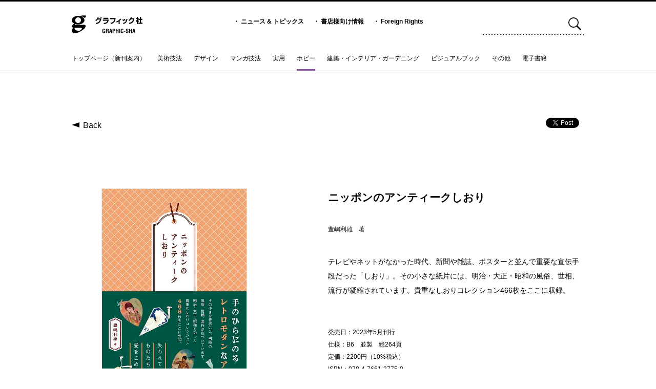

--- FILE ---
content_type: text/html; charset=UTF-8
request_url: https://graphicsha.co.jp/detail.html?p=50720
body_size: 30742
content:
<!doctype html>
<html>

<head>
	<title>グラフィック社</title>
	<meta charset="UTF-8">
	<meta property="og:title" content="グラフィック社" />
	<meta property="og:description"
		content="ビジュアルでわかりやすい本を数多く出している出版社。デザイン、美術、マンガ技法、ガーデニング・インテリア、ドール、料理、手芸、ホビー、サブカルまで、多くの分野でオリジナリティ溢れる書籍を出版しています。">
	<meta property="og:locale" content="ja_JP" />
	<meta property="og:site_name" content="グラフィック社" />

	<meta name="description"
		content="ビジュアルでわかりやすい本を数多く出している出版社。デザイン、美術、マンガ技法、ガーデニング・インテリア、ドール、料理、手芸、ホビー、サブカルまで、多くの分野でオリジナリティ溢れる書籍を出版しています。">
	<meta name="keywords" content="グラフィック社,ひきだし,技法書,デザイン書,手芸本,ガーデニング本,芸術書,レシピ集,透明水彩,塗り絵" />
	<meta name="viewport" content="width=device-width, initial-scale=1">

	<!-- favicon -->
	<link rel="shortcut icon" href="img/favicon.ico" />


	<link rel="stylesheet" type="text/css" media="all" href="css/default.css" />
	<link rel="stylesheet" type="text/css" media="all" href="css/style.css" />
	<link rel="stylesheet" type="text/css" media="all" href="css/detail.css" />
	<script type="text/javascript" src="js/html5shiv.js"></script>
	<script type="text/javascript" src="js/jquery-1.7.1.min.js"></script>
	<script type="text/javascript" src="js/jquery.easing.1.3.js"></script>

	<script type="text/javascript" src="js/main.js"></script>

	<script type="text/javascript" src="js/detailSlide.js"></script>
</head>

<body>
	<!--  img src="top.jpg" style="position:absolute; left:50%; margin-left:-600px; opacity:0.5; pointer-events:none" -->
	<!-- header -->
	<!-- header -->
<div id="header">
	<div class="inner">
		<div id="logoText"><a href="index.html">
				<svg xmlns="http://www.w3.org/2000/svg" viewBox="0 0 180 46">
					<path
						d="M77.999 39.015c.088-2.779.308-4.845 3.566-4.845 1.746.013 2.955.466 3.42 2.356a6.708 6.708 0 01.1 1.325h-2.036c-.028-1.105-.1-1.98-1.485-2.038-1.6 0-1.468 1.906-1.468 2.75v3.027c0 .9.072 2.372 1.468 2.372 1.165 0 1.542-1.237 1.5-2.882h-1.412v-1.6h3.39v5.864h-1.525v-1.252h-.028a2.07 2.07 0 01-1.921 1.515c-3.346 0-3.566-2.124-3.566-5.036v-1.557zM89.092 40.644v4.7h-2.038V34.431h3.856c1.761 0 3.1.611 3.1 2.619 0 1.194-.306 2.446-1.673 2.634v.03c1.207.16 1.572.931 1.572 1.978 0 .451-.058 3.128.435 3.45v.2h-2.239a11.044 11.044 0 01-.22-2.765c-.013-.668 0-1.585-.7-1.79a6.267 6.267 0 00-1.733-.145zm0-1.6h1.6c.669-.045 1.192-.481 1.192-1.573 0-1.22-.509-1.425-1.28-1.44h-1.512v3.013zM95.119 45.344l2.6-10.913h2.75l2.474 10.913h-2.181l-.539-2.765h-2.387l-.538 2.765zm3.042-4.365h1.746l-.554-3.1c-.1-.511-.145-1.006-.2-1.515a13.317 13.317 0 00-.072-.726h-.03c-.03.231-.058.479-.075.726-.057.509-.1 1-.2 1.515l-.609 3.1zM104.069 45.344V34.431h4.159c1.95 0 2.546 1.572 2.546 3.1a3.248 3.248 0 01-1.017 2.589 3.571 3.571 0 01-2.286.656h-1.368v4.568zm2.038-6.17h1.092c.887 0 1.485-.378 1.485-1.7 0-1.25-.5-1.44-1.645-1.44h-.932v3.143zM112.161 45.345V34.431h2.038v4.322h2.851v-4.322h2.038v10.914h-2.038v-4.991h-2.851v4.991zM121.073 45.345V34.431h2.038v10.914zM131.565 41.461c-.015.2-.028.423-.045.626-.1 1.995-.771 3.523-3.04 3.523-3.348 0-3.566-2.124-3.566-5.036v-1.557c.088-2.779.306-4.845 3.566-4.845a2.729 2.729 0 012.982 2.822 5.332 5.332 0 01.045.829h-2.008c-.088-.7-.013-2.008-1.019-2.008-1.6 0-1.47 1.906-1.47 2.75v3.027c0 .9.072 2.372 1.47 2.372 1.12 0 .989-1.8 1.032-2.5zM132.907 41.635v-1.674h3.462v1.674zM142.206 37.749c.013-.976-.073-1.936-1.2-1.936-.683 0-1.12.278-1.12 1.019 0 .829.526 1.15 1.165 1.558a18.612 18.612 0 012.472 1.788 2.847 2.847 0 01.917 2.286c0 2.066-1.367 3.143-3.36 3.143-2.446 0-3.318-1.369-3.318-3.318v-.8h2.038v.641c-.045 1.062.275 1.833 1.28 1.833a1.127 1.127 0 001.264-1.28 1.649 1.649 0 00-.814-1.44c-1.061-.831-2.386-1.427-3.217-2.519a3.041 3.041 0 01-.523-1.673c0-1.863 1.049-2.88 3.2-2.88 3.247 0 3.158 2.5 3.172 3.579zM146.136 45.345V34.431h2.038v4.322h2.854v-4.322h2.038v10.914h-2.038v-4.991h-2.851v4.991zM154.171 45.344l2.606-10.913h2.75l2.472 10.913h-2.181l-.539-2.765h-2.386l-.539 2.765zm3.042-4.365h1.746l-.553-3.1c-.1-.511-.146-1.006-.2-1.515a10.255 10.255 0 00-.072-.726h-.03c-.028.231-.058.479-.072.726-.058.509-.1 1-.2 1.515l-.611 3.1z" />
					<g>
						<path
							d="M60 12.473a11.754 11.754 0 005.6-7.079l3.022.378a16.513 16.513 0 01-.917 2.189h4.207c.017.133.1.7.122.812l3.165-.528a19.355 19.355 0 01-1.981 6.756c-2.667 5.118-6.29 6.456-10.729 7.269l-1.147-2.834c4.47-.621 8.731-2.054 10.427-8.681h-5.74a14.383 14.383 0 01-4.224 3.962zm14.881-4.74a17.265 17.265 0 00-.743-2.7l1.558-.245a16.745 16.745 0 01.776 2.662zm-2.456.38a22.914 22.914 0 00-.706-2.869l1.553-.246a19.479 19.479 0 01.814 2.814zM92.803 9.084999999999999H80.658V6.31H92.8zm1.167 1.83c-.583 6.3-2.88 10.669-11.894 11.385l-.849-2.812c6.133-.283 8.556-2.114 9.368-5.779H79.358v-2.794zM111.574 6.888c-.211 5.136-1.342 8.023-2.845 10.081a14.143 14.143 0 01-8.96 5.286l-1.239-2.852c7.867-1.47 9.122-5.682 9.741-9.551H97.293V6.889zM121.809 22.251h-2.614v-6.248a22.838 22.838 0 01-4.861 2.322l-1.13-2.417a21.534 21.534 0 0010.55-7.57l2.158 1.795a31.524 31.524 0 01-4.1 4.022zM130.384 14.981a21.283 21.283 0 00-1.4-4.757l2.248-.643a21.019 21.019 0 011.557 4.793zm3.871-.794a20.922 20.922 0 00-1.239-4.718l2.228-.509a17.583 17.583 0 011.327 4.663zm-3.994 5.531c6.645-1.7 7.793-4.831 8.891-10.684l2.755.681c-1.167 4.417-2.1 7.5-5.055 9.8a14.477 14.477 0 01-5.354 2.566zM159.62 7.501c-1.45 10.61-6.858 13.477-12.831 14.4l-1.152-2.775c4.314-.623 8.7-1.908 10.431-8.836h-5.461a14.619 14.619 0 01-4.209 4.1l-1.836-2.208a12.912 12.912 0 005.742-7.232l3.007.416a20.9 20.9 0 01-.936 2.134zM168.3 22.18h-2.685v-6.3a18.555 18.555 0 01-1.876 1.51l-.673-3.341a12.563 12.563 0 004.192-4.53h-3.869V6.875h2.229V4.269h2.685v2.606h1.8v2.662a13.85 13.85 0 01-1.4 2.72 9 9 0 002.4 2.036l-1.329 2.682a10.638 10.638 0 01-1.482-1.815zm5.249-17.9h2.754v4.682h3.433v2.907h-3.433v6.909h3.7v2.872h-10.5v-2.872h4.049v-6.909h-3.183V8.962h3.183z" />
					</g>
					<g>
						<path
							d="M16.173 1.351C7.241 1.351 0 6.292 0 12.384s7.241 11.033 16.173 11.033 16.17-4.941 16.17-11.033-7.238-11.033-16.17-11.033zm0 18.44a7.407 7.407 0 117.4-7.407 7.407 7.407 0 01-7.4 7.407z" />
						<path
							d="M6.769 20.943C5.119 21.762.831 24.7.461 27.569c-.213 1.653 1.07 4.338 5.985 4.338h16.779c1.391 0 3.545 1.23 2.192 3.4a10.9 10.9 0 01-8.605 4.492c-5.556 0-10.593-4.492-9.631-8.174l-2.656-1.02c-1.924 2.14-3.976 5.4-4.276 7.806-.373 2.988 2.14 7.693 7.964 7.582 8.655-.157 27.562-11.608 27.142-18a3.841 3.841 0 00-3.845-3.8H9.331c-1.6 0-1.5-1.5-.213-2.084l-2.35-1.172zM21.408 2.29c.854-.1 3.1-2.026 5.772-2.026h7.693c1.816 0 1.711 5.985-2.35 5.877-2.058-.058-3.743-2.889-5.023-2.889a3.951 3.951 0 00-2.352.536l-3.74-1.5z" />
					</g>
				</svg>
			</a></div>
		<ul>
			<li>・ <a href="news_list.html">ニュース &amp; トピックス</a></li>
			<li>・ <a href="information.html">書店様向け情報</a></li>
			<li>・ <a href="foreignrights.html">Foreign Rights</a></li>
		</ul>

		<div id="search">
						<form name="search_form" method="get" action="search_list.html">
				<input type="text" name="search_word" >
				<a href="javascript:void(0)" onclick="document.search_form.submit();return false;"><img
						src="img/header_search_btn.svg"></a>
			</form>
		</div>
	</div>

	
	<!-- global menu -->
	
	<div id="gmenu" class="clearfix">
		<ul class="clearfix">
			<li class="g1"><a
					href="index.html">トップページ（新刊案内）</a></li>
						<li class="g2"><a
					href="list.html?cat=3">美術技法</a></li>
						<li class="g3"><a
					href="list.html?cat=4">デザイン</a></li>
						<li class="g4"><a
					href="list.html?cat=5">マンガ技法</a></li>
						<li class="g5"><a
					href="list.html?cat=6">実用</a></li>
						<li class="g7 selected"><a
					href="list.html?cat=8">ホビー</a></li>
						<li class="g8"><a
					href="list.html?cat=9">建築・インテリア・ガーデニング</a></li>
						<li class="g9"><a
					href="list.html?cat=10">ビジュアルブック</a></li>
						<li class="g10"><a
					href="list.html?cat=11">その他</a></li>
						<li class="g67"><a
					href="list.html?cat=68">電子書籍</a></li>
					</ul>
		<div id="totop"><img src="img/up_btn.gif"></div>
	</div>

</div>
	<div id="fb-root"></div>
	<script>(function (d, s, id) {
			var js, fjs = d.getElementsByTagName(s)[0];
			if (d.getElementById(id)) return;
			js = d.createElement(s); js.id = id;
			js.src = "//connect.facebook.net/ja_JP/sdk.js#xfbml=1&version=v2.0";
			fjs.parentNode.insertBefore(js, fjs);
		}(document, 'script', 'facebook-jssdk'));</script>

	<div id="navi" class="clearfix">
		<a id="backBtn" href="javascript:history.back();">Back</a>
		<ul id="sns">
			<li><a href="https://twitter.com/share" class="twitter-share-button"
					data-url="https://www.graphicsha.co.jp/detail.html?p=50720">Tweet</a>
				<script>!function (d, s, id) { var js, fjs = d.getElementsByTagName(s)[0], p = /^http:/.test(d.location) ? 'http' : 'https'; if (!d.getElementById(id)) { js = d.createElement(s); js.id = id; js.src = p + '://platform.twitter.com/widgets.js'; fjs.parentNode.insertBefore(js, fjs); } }(document, 'script', 'twitter-wjs');</script>
			</li>
			<li>
				<div class="fb-like"
					data-href="https://www.graphicsha.co.jp/detail.html?p=50720"
					data-layout="button_count" data-action="like" data-show-faces="false" data-share="false"></div>
			</li>
		</ul>
	</div>

		<div id="detailContainer" class="clearfix">
		<div id="closeContainer"></div>
		<div id="slideShow">
			<div id="arrowLeft"><img src="img/detail_slide_left.svg"></div>
			<div id="arrowRight"><img src="img/detail_slide_right.svg"></div>
			<div id="close">×&nbsp;閉じる</div>
			<div id="slideMain">
				<ul class="clearfix">
										<li><img src="https://www.graphicsha.co.jp/wp/wp-content/uploads/2023/04/9784766137750.IN01_1442.jpg"></li>
															<li><img src="https://www.graphicsha.co.jp/wp/wp-content/uploads/2023/04/9784766137750.IN02_1442.jpg"></li>
															<li><img src="https://www.graphicsha.co.jp/wp/wp-content/uploads/2023/04/9784766137750.IN03_1442.jpg"></li>
															<li><img src="https://www.graphicsha.co.jp/wp/wp-content/uploads/2023/04/9784766137750.IN04_1442.jpg"></li>
															<li><img src="https://www.graphicsha.co.jp/wp/wp-content/uploads/2023/04/9784766137750.IN05_1442.jpg"></li>
									</ul>
			</div>

			<div id="slideThumbs">
				<ul class="clearfix">
				</ul>
			</div>
		</div>

		<div id="images">
			<div id="frontCover"><img src="https://www.graphicsha.co.jp/wp/wp-content/uploads/2023/04/9784766137750_798.jpg"></div>
			<div id="contents">
				<img src="https://www.graphicsha.co.jp/wp/wp-content/uploads/2023/04/9784766137750.IN01_798.jpg">
			</div>
			<div id="moreBtn"><img src="img/detail_more_btn.gif" alt="もっと見る"></div>

						<div class="display-pc clearfix">
				<h3>関連書籍</h3>
				<div id="relationList">
										<a href="detail.html?p=59807" class="rc clearfix">
						<div class="thumbs"><img src="https://www.graphicsha.co.jp/wp/wp-content/uploads/2025/04/9784766140460_798-211x300.jpg">
						</div>
						<div>
							<h4>新装版 昭和インテリアスタイル</h4>
							<p>グラフィック社編集部　編</p>
						</div>
					</a>
										<a href="detail.html?p=58647" class="rc clearfix">
						<div class="thumbs"><img src="https://www.graphicsha.co.jp/wp/wp-content/uploads/2025/01/9784766140064_798-289x300.jpg">
						</div>
						<div>
							<h4>新装版 足の下のステキな床</h4>
							<p>今井晶子、奥川純一、西村依莉　著</p>
						</div>
					</a>
										<a href="detail.html?p=58150" class="rc clearfix">
						<div class="thumbs"><img src="https://www.graphicsha.co.jp/wp/wp-content/uploads/2024/12/9784766139235_798-257x300.jpg">
						</div>
						<div>
							<h4>ホームコンピューター</h4>
							<p>アレックス・ウィルトシャー　著／伊賀由宇介　訳</p>
						</div>
					</a>
										<a href="detail.html?p=51544" class="rc clearfix">
						<div class="thumbs"><img src="https://www.graphicsha.co.jp/wp/wp-content/uploads/2023/07/9784766137842_798-212x300.jpg">
						</div>
						<div>
							<h4>ゴジラ大解剖図鑑</h4>
							<p>西川伸司　著</p>
						</div>
					</a>
										<a href="detail.html?p=51558" class="rc clearfix">
						<div class="thumbs"><img src="https://www.graphicsha.co.jp/wp/wp-content/uploads/2023/07/9784766137996_798-211x300.jpg">
						</div>
						<div>
							<h4>レトロ包装シール・コレクション</h4>
							<p>上ヶ島オサム　著</p>
						</div>
					</a>
										<a href="detail.html?p=48494" class="rc clearfix">
						<div class="thumbs"><img src="https://www.graphicsha.co.jp/wp/wp-content/uploads/2022/07/9784766136289_798-207x300.jpg">
						</div>
						<div>
							<h4>ピエール・カルダン デザインアーカイブ</h4>
							<p>グラフィック社編集部　編</p>
						</div>
					</a>
										<a href="detail.html?p=48528" class="rc clearfix">
						<div class="thumbs"><img src="https://www.graphicsha.co.jp/wp/wp-content/uploads/2022/07/9784766136920_798-242x300.jpg">
						</div>
						<div>
							<h4>レトロ家電デザイン</h4>
							<p>ジェロ・ジーレンス　著</p>
						</div>
					</a>
										<a href="detail.html?p=47564" class="rc clearfix">
						<div class="thumbs"><img src="https://www.graphicsha.co.jp/wp/wp-content/uploads/2022/04/9784766135718_798-205x300.jpg">
						</div>
						<div>
							<h4>失われゆく娯楽の図鑑</h4>
							<p>藤木TDC　監修</p>
						</div>
					</a>
										<a href="detail.html?p=47162" class="rc clearfix">
						<div class="thumbs"><img src="https://www.graphicsha.co.jp/wp/wp-content/uploads/2022/03/9784766135824_R798-209x300.jpg">
						</div>
						<div>
							<h4>昭和インテリアスタイル・ワンダー</h4>
							<p>グラフィック社編集部　編</p>
						</div>
					</a>
										<a href="detail.html?p=43221" class="rc clearfix">
						<div class="thumbs"><img src="https://www.graphicsha.co.jp/wp/wp-content/uploads/2020/12/9784766134865_398-197x300.jpg">
						</div>
						<div>
							<h4>失われゆく仕事の図鑑</h4>
							<p>永井良和、高野光平　他著</p>
						</div>
					</a>
										<a href="detail.html?p=42549" class="rc clearfix">
						<div class="thumbs"><img src="https://www.graphicsha.co.jp/wp/wp-content/uploads/2020/08/9784766134292_398-211x300.jpg">
						</div>
						<div>
							<h4>昭和レトロガチャ最強コレクション</h4>
							<p>ワッキー貝山　著</p>
						</div>
					</a>
										<a href="detail.html?p=40214" class="rc clearfix">
						<div class="thumbs"><img src="https://www.graphicsha.co.jp/wp/wp-content/uploads/2020/01/9784766133646_398-212x300.jpg">
						</div>
						<div>
							<h4>昭和インテリアスタイル</h4>
							<p>グラフィック社編集部　編</p>
						</div>
					</a>
										<a href="detail.html?p=39400" class="rc clearfix">
						<div class="thumbs"><img src="https://www.graphicsha.co.jp/wp/wp-content/uploads/2019/06/9784766133288_398-208x300.jpg">
						</div>
						<div>
							<h4>懐かしの昭和ドライブイン</h4>
							<p>越野 弘之　著</p>
						</div>
					</a>
										<a href="detail.html?p=38952" class="rc clearfix">
						<div class="thumbs"><img src="https://www.graphicsha.co.jp/wp/wp-content/uploads/2019/04/9784766132595_398-245x300.jpg">
						</div>
						<div>
							<h4>マッチ・ラベル1950s-70sグラフィックス</h4>
							<p>たるみ燐寸博物館 小野隆弘　著</p>
						</div>
					</a>
										<a href="detail.html?p=37131" class="rc clearfix">
						<div class="thumbs"><img src="https://www.graphicsha.co.jp/wp/wp-content/uploads/2018/02/9784766131574_398-207x300.jpg">
						</div>
						<div>
							<h4>日本のレトロコスメ</h4>
							<p>日本のレトロコスメ研究会　編</p>
						</div>
					</a>
										<a href="detail.html?p=37059" class="rc clearfix">
						<div class="thumbs"><img src="https://www.graphicsha.co.jp/wp/wp-content/uploads/2018/02/9784766131024_398-300x208.jpg">
						</div>
						<div>
							<h4>キャバレー、ダンスホール 20世紀の夜</h4>
							<p>今井晶子、奥川純一、西村依莉　著</p>
						</div>
					</a>
										<a href="detail.html?p=35827" class="rc clearfix">
						<div class="thumbs"><img src="https://www.graphicsha.co.jp/wp/wp-content/uploads/2017/07/9784766130294_398-300x300.jpg">
						</div>
						<div>
							<h4>足の下のステキな床</h4>
							<p>今井晶子、奥川純一、西村依莉　著</p>
						</div>
					</a>
										<a href="detail.html?p=35197" class="rc clearfix">
						<div class="thumbs"><img src="https://www.graphicsha.co.jp/wp/wp-content/uploads/2017/02/9784766130034_398-210x300.jpg">
						</div>
						<div>
							<h4>日本のレトロびん</h4>
							<p>平成ボトル倶楽部　監修</p>
						</div>
					</a>
										<a href="detail.html?p=33452" class="rc clearfix">
						<div class="thumbs"><img src="https://www.graphicsha.co.jp/wp/wp-content/uploads/2016/06/9784766129335_398-212x300.jpg">
						</div>
						<div>
							<h4>ロープウェイ探訪</h4>
							<p>松本晋一　著</p>
						</div>
					</a>
										<a href="detail.html?p=32645" class="rc clearfix">
						<div class="thumbs"><img src="https://www.graphicsha.co.jp/wp/wp-content/uploads/2016/01/web1-208x300.jpg">
						</div>
						<div>
							<h4>昭和のレトロパッケージ</h4>
							<p>初見 健一　著</p>
						</div>
					</a>
										<a href="detail.html?p=31888" class="rc clearfix">
						<div class="thumbs"><img src="https://www.graphicsha.co.jp/wp/wp-content/uploads/2015/07/9784766128093_l-215x300.jpg">
						</div>
						<div>
							<h4>厳選！デザインマンホール大図鑑</h4>
							<p>カラーマンホール研究会　編</p>
						</div>
					</a>
									</div>
			</div>
		</div>
		<div id="detail">
			<p id="series"></p>
			<h1>ニッポンのアンティークしおり</h1>
			<p id="subtitle"></p>
			<h2>豊嶋利雄　著</h2>
			<p id="caption">テレビやネットがなかった時代、新聞や雑誌、ポスターと並んで重要な宣伝手段だった「しおり」。その小さな紙片には、明治・大正・昭和の風俗、世相、流行が凝縮されています。貴重なしおりコレクション466枚をここに収録。</p>

			<p id="information">
				発売日：2023年5月刊行<br>
				仕様：B6　並製　総264頁<br>
				定価：2200円（10%税込）<br>
				ISBN：978-4-7661-3775-0<br>
				分類コード：C2072			</p>

			<h3>ご購入はこちら</h3>
			<div id="shopList" class="display-pc clearfix">
								<p><a href="https://amzn.to/3L7rd1D"><img src="img/shop1.gif"></a></p>
				
								<p><a href="https://books.rakuten.co.jp/rb/17489967/?l-id=search-c-item-text-01"><img src="img/shop6.gif"></a></p>
				
								<p><a href="https://7net.omni7.jp/detail/1107398384"><img src="img/shop3.gif"></a></p>
				
								<p><a href="https://www.kinokuniya.co.jp/f/dsg-01-9784766137750"><img src="img/shop4.gif"></a></p>
				
								<p><a href="https://honto.jp/netstore/pd-book_32453354.html"><img src="img/shop5.gif"></a></p>
				
								<p><a href="https://shop.tsutaya.co.jp/book/product/9784766137750/"><img src="img/shop7.gif"></a></p>
				
								<p><a href="https://www.yodobashi.com/product/100000009003708727/"><img src="img/shop8.gif"></a></p>
				
								<p><a href="https://www.honyaclub.com/shop/g/g20787433/"><img src="img/shop9.gif"></a></p>
				
								<p><a href="https://www.e-hon.ne.jp/bec/SA/Detail?refShinCode=0100000000000034470108&Action_id=121&Sza_id=B0"><img src="img/shop10.gif"></a></p>
				
								<p><a href="https://www.hmv.co.jp/product/detail/13900070 "><img src="img/shop11.gif"></a></p>
							</div>

			<div id="shopList" class="display-sp clearfix">
								<p><a href="https://amzn.to/3L7rd1D"><img src="img/shop1_sp.png"></a></p>
				
								<p><a href="https://books.rakuten.co.jp/rb/17489967/?l-id=search-c-item-text-01"><img src="img/shop6_sp.png"></a></p>
				
								<p><a href="https://7net.omni7.jp/detail/1107398384"><img src="img/shop3_sp.png"></a></p>
				
								<p><a href="https://www.kinokuniya.co.jp/f/dsg-01-9784766137750"><img src="img/shop4_sp.png"></a></p>
				
								<p><a href="https://honto.jp/netstore/pd-book_32453354.html"><img src="img/shop5_sp.png"></a></p>
				
								<p><a href="https://shop.tsutaya.co.jp/book/product/9784766137750/"><img src="img/shop7_sp.png"></a></p>
				
								<p><a href="https://www.yodobashi.com/product/100000009003708727/"><img src="img/shop8_sp.png"></a></p>
				
								<p><a href="https://www.honyaclub.com/shop/g/g20787433/"><img src="img/shop9_sp.png"></a></p>
				
								<p><a href="https://www.e-hon.ne.jp/bec/SA/Detail?refShinCode=0100000000000034470108&Action_id=121&Sza_id=B0"><img src="img/shop10_sp.png"></a></p>
				
								<p><a href="https://www.hmv.co.jp/product/detail/13900070 "><img src="img/shop11_sp.png"></a></p>
							</div>

			
			<div id="images-sp" class="display-sp clearfix">
				<h3>関連書籍</h3>
				<div id="relationList">
										<a href="detail.html?p=59807" class="rc clearfix">
						<div class="thumbs"><img src="https://www.graphicsha.co.jp/wp/wp-content/uploads/2025/04/9784766140460_798-211x300.jpg">
						</div>
						<div>
							<h4>新装版 昭和インテリアスタイル</h4>
							<p>グラフィック社編集部　編</p>
						</div>
					</a>
										<a href="detail.html?p=58647" class="rc clearfix">
						<div class="thumbs"><img src="https://www.graphicsha.co.jp/wp/wp-content/uploads/2025/01/9784766140064_798-289x300.jpg">
						</div>
						<div>
							<h4>新装版 足の下のステキな床</h4>
							<p>今井晶子、奥川純一、西村依莉　著</p>
						</div>
					</a>
										<a href="detail.html?p=58150" class="rc clearfix">
						<div class="thumbs"><img src="https://www.graphicsha.co.jp/wp/wp-content/uploads/2024/12/9784766139235_798-257x300.jpg">
						</div>
						<div>
							<h4>ホームコンピューター</h4>
							<p>アレックス・ウィルトシャー　著／伊賀由宇介　訳</p>
						</div>
					</a>
										<a href="detail.html?p=51544" class="rc clearfix">
						<div class="thumbs"><img src="https://www.graphicsha.co.jp/wp/wp-content/uploads/2023/07/9784766137842_798-212x300.jpg">
						</div>
						<div>
							<h4>ゴジラ大解剖図鑑</h4>
							<p>西川伸司　著</p>
						</div>
					</a>
										<a href="detail.html?p=51558" class="rc clearfix">
						<div class="thumbs"><img src="https://www.graphicsha.co.jp/wp/wp-content/uploads/2023/07/9784766137996_798-211x300.jpg">
						</div>
						<div>
							<h4>レトロ包装シール・コレクション</h4>
							<p>上ヶ島オサム　著</p>
						</div>
					</a>
										<a href="detail.html?p=48494" class="rc clearfix">
						<div class="thumbs"><img src="https://www.graphicsha.co.jp/wp/wp-content/uploads/2022/07/9784766136289_798-207x300.jpg">
						</div>
						<div>
							<h4>ピエール・カルダン デザインアーカイブ</h4>
							<p>グラフィック社編集部　編</p>
						</div>
					</a>
										<a href="detail.html?p=48528" class="rc clearfix">
						<div class="thumbs"><img src="https://www.graphicsha.co.jp/wp/wp-content/uploads/2022/07/9784766136920_798-242x300.jpg">
						</div>
						<div>
							<h4>レトロ家電デザイン</h4>
							<p>ジェロ・ジーレンス　著</p>
						</div>
					</a>
										<a href="detail.html?p=47564" class="rc clearfix">
						<div class="thumbs"><img src="https://www.graphicsha.co.jp/wp/wp-content/uploads/2022/04/9784766135718_798-205x300.jpg">
						</div>
						<div>
							<h4>失われゆく娯楽の図鑑</h4>
							<p>藤木TDC　監修</p>
						</div>
					</a>
										<a href="detail.html?p=47162" class="rc clearfix">
						<div class="thumbs"><img src="https://www.graphicsha.co.jp/wp/wp-content/uploads/2022/03/9784766135824_R798-209x300.jpg">
						</div>
						<div>
							<h4>昭和インテリアスタイル・ワンダー</h4>
							<p>グラフィック社編集部　編</p>
						</div>
					</a>
										<a href="detail.html?p=43221" class="rc clearfix">
						<div class="thumbs"><img src="https://www.graphicsha.co.jp/wp/wp-content/uploads/2020/12/9784766134865_398-197x300.jpg">
						</div>
						<div>
							<h4>失われゆく仕事の図鑑</h4>
							<p>永井良和、高野光平　他著</p>
						</div>
					</a>
										<a href="detail.html?p=42549" class="rc clearfix">
						<div class="thumbs"><img src="https://www.graphicsha.co.jp/wp/wp-content/uploads/2020/08/9784766134292_398-211x300.jpg">
						</div>
						<div>
							<h4>昭和レトロガチャ最強コレクション</h4>
							<p>ワッキー貝山　著</p>
						</div>
					</a>
										<a href="detail.html?p=40214" class="rc clearfix">
						<div class="thumbs"><img src="https://www.graphicsha.co.jp/wp/wp-content/uploads/2020/01/9784766133646_398-212x300.jpg">
						</div>
						<div>
							<h4>昭和インテリアスタイル</h4>
							<p>グラフィック社編集部　編</p>
						</div>
					</a>
										<a href="detail.html?p=39400" class="rc clearfix">
						<div class="thumbs"><img src="https://www.graphicsha.co.jp/wp/wp-content/uploads/2019/06/9784766133288_398-208x300.jpg">
						</div>
						<div>
							<h4>懐かしの昭和ドライブイン</h4>
							<p>越野 弘之　著</p>
						</div>
					</a>
										<a href="detail.html?p=38952" class="rc clearfix">
						<div class="thumbs"><img src="https://www.graphicsha.co.jp/wp/wp-content/uploads/2019/04/9784766132595_398-245x300.jpg">
						</div>
						<div>
							<h4>マッチ・ラベル1950s-70sグラフィックス</h4>
							<p>たるみ燐寸博物館 小野隆弘　著</p>
						</div>
					</a>
										<a href="detail.html?p=37131" class="rc clearfix">
						<div class="thumbs"><img src="https://www.graphicsha.co.jp/wp/wp-content/uploads/2018/02/9784766131574_398-207x300.jpg">
						</div>
						<div>
							<h4>日本のレトロコスメ</h4>
							<p>日本のレトロコスメ研究会　編</p>
						</div>
					</a>
										<a href="detail.html?p=37059" class="rc clearfix">
						<div class="thumbs"><img src="https://www.graphicsha.co.jp/wp/wp-content/uploads/2018/02/9784766131024_398-300x208.jpg">
						</div>
						<div>
							<h4>キャバレー、ダンスホール 20世紀の夜</h4>
							<p>今井晶子、奥川純一、西村依莉　著</p>
						</div>
					</a>
										<a href="detail.html?p=35827" class="rc clearfix">
						<div class="thumbs"><img src="https://www.graphicsha.co.jp/wp/wp-content/uploads/2017/07/9784766130294_398-300x300.jpg">
						</div>
						<div>
							<h4>足の下のステキな床</h4>
							<p>今井晶子、奥川純一、西村依莉　著</p>
						</div>
					</a>
										<a href="detail.html?p=35197" class="rc clearfix">
						<div class="thumbs"><img src="https://www.graphicsha.co.jp/wp/wp-content/uploads/2017/02/9784766130034_398-210x300.jpg">
						</div>
						<div>
							<h4>日本のレトロびん</h4>
							<p>平成ボトル倶楽部　監修</p>
						</div>
					</a>
										<a href="detail.html?p=33452" class="rc clearfix">
						<div class="thumbs"><img src="https://www.graphicsha.co.jp/wp/wp-content/uploads/2016/06/9784766129335_398-212x300.jpg">
						</div>
						<div>
							<h4>ロープウェイ探訪</h4>
							<p>松本晋一　著</p>
						</div>
					</a>
										<a href="detail.html?p=32645" class="rc clearfix">
						<div class="thumbs"><img src="https://www.graphicsha.co.jp/wp/wp-content/uploads/2016/01/web1-208x300.jpg">
						</div>
						<div>
							<h4>昭和のレトロパッケージ</h4>
							<p>初見 健一　著</p>
						</div>
					</a>
										<a href="detail.html?p=31888" class="rc clearfix">
						<div class="thumbs"><img src="https://www.graphicsha.co.jp/wp/wp-content/uploads/2015/07/9784766128093_l-215x300.jpg">
						</div>
						<div>
							<h4>厳選！デザインマンホール大図鑑</h4>
							<p>カラーマンホール研究会　編</p>
						</div>
					</a>
									</div>
			</div>
		</div>
	</div>

	<div id="footer" class="clearfix">
    <ul class="blog clearfix">
        <li><a href="http://dhikidashi.exblog.jp" target="_blank"><img src="img/footer_btn_hikidashi.svg"></a></li>
        <li><a href="https://twitter.com/Gsha_design" target="_blank"><img src="img/footer_btn_henshubu.svg"></a></li>
        <li><a href="https://twitter.com/Gsha_int" target="_blank"><img src="img/footer_btn_kokusaibu.svg"></a></li>
        <li><a href="https://twitter.com/graphicshaeigy1" target="_blank"><img src="img/footer_btn_eigyobu.svg"></a>
        </li>
        <li><a href="https://twitter.com/hanazono_nurie" target="_blank"><img src="img/footer_btn_nurie.svg"></a></li>
        <li><a href="https://twitter.com/graphic_dolly2" target="_blank"><img src="img/footer_btn_dolly.svg"></a>
        <li><a href=" https://www.instagram.com/graphic_sha/" target="_blank"><img
                    src="img/footer_btn_eigyobu_insta.svg"></a></li>
    </ul>
    <hr>
    <ul class="com">
        <li><a href="about.html">会社情報</a></li>
        <li>|</li>
        <li><a href="news_list.html">ニュース＆トピックス</a></li>
        <li>|</li>
        <li><a href="https://prtimes.jp/main/html/searchrlp/company_id/84584" target="_blank">ニュースリリース</a></li>
        <li>|</li>
        <li><a href="information.html">書店様向け情報</a></li>
        <li>|</li>
        <li><a href="recruit.html">求人案内</a></li>
        <li>|</li>
        <li><a href="correction.html">お詫びと訂正</a></li>
        <li>|</li>
        <li><a
                href="mailto:&#99;&#111;&#110;&#116;&#97;&#99;&#116;&#64;&#103;&#114;&#97;&#112;&#104;&#105;&#99;&#115;&#104;&#97;&#46;&#99;&#111;&#46;&#106;&#112;">お問い合わせ</a>
        </li>
    </ul>
    <div id="copy">Copyright Graphic-sha Publishing Co., Ltd. All Rights Reserved.</div>
</div></body>

</html>

--- FILE ---
content_type: image/svg+xml
request_url: https://graphicsha.co.jp/img/back_arrow.svg
body_size: 34
content:
<svg xmlns="http://www.w3.org/2000/svg" width="15" height="10" viewBox="0 0 15 10"><path d="M0 5l15-5v10z"/></svg>

--- FILE ---
content_type: image/svg+xml
request_url: https://graphicsha.co.jp/img/detail_slide_left.svg
body_size: 202
content:
<svg xmlns="http://www.w3.org/2000/svg" width="36" height="48" viewBox="0 0 36 48"><path d="M22.57 46.144L-.005 23.571 22.566 1l9.429 9.429-13.142 13.142 13.142 13.141z" fill="#fff"/><path d="M22.571 39.856L6.286 23.571 22.571 7.286l3.143 3.143-13.142 13.142 13.142 13.141z"/></svg>

--- FILE ---
content_type: image/svg+xml
request_url: https://graphicsha.co.jp/img/footer_btn_eigyobu_insta.svg
body_size: 5542
content:
<svg xmlns="http://www.w3.org/2000/svg" width="150" height="70" viewBox="0 0 150 70"><g fill="#fff" stroke="#dcdcdc" stroke-width="2"><rect width="150" height="70" rx="5" stroke="none"/><rect x="1" y="1" width="148" height="68" rx="4" fill="none"/></g><path d="M73.16 36.46a21.567 21.567 0 01-.54 3.56 16.763 16.763 0 00-.46-2.72l-1.36.28a20 20 0 01.52 3.84l.96-.26a10.572 10.572 0 01-.86 1.78 5.19 5.19 0 011.6 1.56 18.47 18.47 0 001.68-6.74v5.14c0 .78-.02 1.2-.06 1.76h1.78c-.04-.44-.06-.98-.06-1.74v-2.48h.9v1.86c0 1.06-.02 1.44-.06 1.94h1.62c-.04-.48-.06-.8-.06-1.94v-1.86h.94v1.86c0 1.06-.02 1.44-.06 1.94h1.62c-.04-.46-.06-.84-.06-1.94v-1.86h.94v1.84c0 .34-.06.4-.44.4a1.233 1.233 0 01-.4-.04 4.165 4.165 0 01.36 1.8 1.328 1.328 0 00.26.02c1.46 0 1.92-.42 1.92-1.74v-5.68c0-1.04.02-1.46.06-2a14.526 14.526 0 01-1.9.08h-5.5c-.66 0-.92 0-1.3-.02.02-.52.04-.84.04-.94h6.6c.62 0 1.38.02 1.64.06-.04-.44-.06-.88-.06-1.7v-1.28c0-.8.02-1.22.06-1.68-.42.04-.88.06-1.84.06h-6.56c-.94 0-1.34-.02-1.84-.06a14.526 14.526 0 01.08 1.9c0 1.62-.04 2.86-.12 4.3a19.063 19.063 0 00-1.16-3.38l-1.38.52a14.261 14.261 0 01.58 1.54c-.72.08-1.1.1-2.08.16.84-1.06 2.36-3.28 2.98-4.32.4-.66.5-.82.66-1.04l-1.88-.96a18.858 18.858 0 01-1.84 3.42c-.24-.34-.3-.44-.66-.9a30.834 30.834 0 001.82-3.22 6.412 6.412 0 01.42-.74l-1.94-.78a12.57 12.57 0 01-1.46 3.3c-.2-.22-.4-.46-.6-.68l-.96 1.7a23.907 23.907 0 012.3 2.94l-.6.84c-.08.12-.08.12-.34.5h-.42a6.933 6.933 0 01-.94-.04l.18 2.04a8.011 8.011 0 011.32-.14c.36-.02.68-.06 1.42-.12v5.84a14.893 14.893 0 01-.12 2.44h2a14.171 14.171 0 01-.12-2.44v-5.98c.54-.06.54-.06 1.34-.14.08.32.1.44.18.84zm4.1 2.22h-.9v-1.76h.9zm1.5 0v-1.76h.94v1.76zm2.44 0v-1.76h.94v1.76zm-5.9-7.34h6.14v1.1H75.3v-1.1zm-8.92 6.02a21.483 21.483 0 01-.76 5.46l1.7.82a26.431 26.431 0 00.74-6zm6.2-8.52a10.521 10.521 0 011.6-.08h7.94a12.069 12.069 0 011.96.1v-2.08a14.454 14.454 0 01-2.16.12h-7.18a14.827 14.827 0 01-2.16-.12zm24 5.6h3.84a14.137 14.137 0 011.9.08v-1.64a11.838 11.838 0 01-1.9.1h-3.84v-.96h3.84a11.635 11.635 0 011.9.08v-1.64a11.839 11.839 0 01-1.9.1h-3.84v-.96h4.86a12.551 12.551 0 011.66.08v-1.86a12.847 12.847 0 01-1.96.1h-4.3a19.692 19.692 0 001.04-1.74l-2.26-.28a8.093 8.093 0 01-1.04 2.02H91a18.549 18.549 0 001.1-1.68l-2.32-.38a6.488 6.488 0 01-.64 1.3 12.722 12.722 0 01-3.66 3.86 7.87 7.87 0 011.04 1.96 11.037 11.037 0 001.84-1.74c-.04.56-.06 1.1-.06 1.74v2.48a12.146 12.146 0 01-.08 1.6c.48-.04.92-.06 1.7-.06h3.96v1.06h-5.62a14.755 14.755 0 01-2.26-.1v2.02a14.179 14.179 0 012.26-.12h3.86a8.919 8.919 0 01-2.16 1.28 15.789 15.789 0 01-4.32 1.28 9.224 9.224 0 011.12 2 18.481 18.481 0 003.56-1.24 11.488 11.488 0 003.62-2.44c-.04.48-.06.86-.06 1.32v1.18a5.681 5.681 0 01-.12 1.42h2.38a5.308 5.308 0 01-.12-1.44v-1.16c0-.22-.02-.74-.06-1.32a11.918 11.918 0 003.24 2.24 19.87 19.87 0 004 1.46c.08-.16.14-.3.18-.38.12-.28.2-.46.22-.5a6.281 6.281 0 01.74-1.18 16.969 16.969 0 01-6.62-2.52h3.98a14.453 14.453 0 012.28.12v-2.02a15.066 15.066 0 01-2.28.1h-5.68V37h5.28a12.118 12.118 0 011.92.1v-1.74a16.07 16.07 0 01-1.94.08h-4.7zm-2.08 0v1h-4.12v-1zm0-1.46h-4.12v-.96h4.12zm0-2.42h-4.12v-.96h4.12zm17.88-2.42v-.56a8.97 8.97 0 01.1-1.4h-2.38a7.019 7.019 0 01.12 1.4v.56h-2.04a10.812 10.812 0 01-1.9-.1v2.16a9.025 9.025 0 011.64-.1h6.4a8.594 8.594 0 011.68.1v-2.16a10.467 10.467 0 01-1.82.1zm1.48 5.4a17.61 17.61 0 001.06-2.74l-2.06-.52a16.308 16.308 0 01-1.04 3.26h-3.94a12.768 12.768 0 01-2.02-.1v2.2a13.109 13.109 0 012-.1h6.7a9.327 9.327 0 011.62.1v-2.2a8.815 8.815 0 01-1.72.1zm-6.28-2.82a12.086 12.086 0 01.94 2.8l1.98-.6a13.567 13.567 0 00-1.04-2.8zm1.56 12.7h3.9v1.14h2.2a10.044 10.044 0 01-.08-1.5V38.2a11.385 11.385 0 01.06-1.48 10.8 10.8 0 01-1.46.06h-5.16c-.74 0-1.14-.02-1.6-.06.04.46.06.82.06 1.64v4.34a16.24 16.24 0 01-.08 1.88h2.16zm0-4.72h3.92v2.8h-3.92zm14.26-12.04a7.693 7.693 0 01-1.58.1h-3.46a13.636 13.636 0 01-1.64-.08 15.257 15.257 0 01.08 1.68v14.06a18.922 18.922 0 01-.12 2.28h2.36a13.8 13.8 0 01-.14-2.34V28.74h2.78a22.064 22.064 0 01-2.2 5.24 8.158 8.158 0 012.08 2.6 5.916 5.916 0 01.64 2.58c0 .64-.32.86-1.32.86a8.939 8.939 0 01-1.5-.12 4.71 4.71 0 01.46 2.18 9.611 9.611 0 001 .04 5.345 5.345 0 002.04-.26 2.427 2.427 0 001.42-2.5 7.5 7.5 0 00-.56-2.78 8.964 8.964 0 00-1.92-2.9 41.416 41.416 0 002.16-4.76 6.57 6.57 0 01.4-.88z"/><g transform="translate(15.921 13.921)"><path d="M21.079 7.142c4.539 0 5.077.017 6.869.1a9.409 9.409 0 013.157.585 5.63 5.63 0 013.226 3.226 9.409 9.409 0 01.585 3.157c.082 1.793.1 2.33.1 6.869s-.017 5.077-.1 6.869a9.409 9.409 0 01-.585 3.157 5.63 5.63 0 01-3.226 3.226 9.409 9.409 0 01-3.157.585c-1.792.082-2.33.1-6.869.1S16 35 14.21 34.917a9.409 9.409 0 01-3.157-.585 5.63 5.63 0 01-3.226-3.226 9.409 9.409 0 01-.585-3.157c-.082-1.793-.1-2.33-.1-6.869s.017-5.077.1-6.869a9.409 9.409 0 01.585-3.157 5.63 5.63 0 013.226-3.226 9.409 9.409 0 013.157-.585c1.793-.082 2.33-.1 6.869-.1m0-3.063c-4.617 0-5.2.02-7.009.1a12.478 12.478 0 00-4.127.79 8.693 8.693 0 00-4.971 4.973 12.478 12.478 0 00-.79 4.127c-.083 1.813-.1 2.392-.1 7.009s.02 5.2.1 7.009a12.478 12.478 0 00.79 4.127 8.693 8.693 0 004.972 4.972 12.478 12.478 0 004.127.79c1.813.083 2.392.1 7.009.1s5.2-.02 7.009-.1a12.478 12.478 0 004.127-.79 8.693 8.693 0 004.972-4.972 12.478 12.478 0 00.79-4.127c.083-1.813.1-2.392.1-7.009s-.02-5.2-.1-7.009a12.478 12.478 0 00-.79-4.127 8.693 8.693 0 00-4.972-4.972 12.478 12.478 0 00-4.127-.79c-1.813-.083-2.392-.1-7.009-.1z"/><path d="M21.079 12.349a8.73 8.73 0 108.73 8.73 8.73 8.73 0 00-8.73-8.73zm0 14.4a5.667 5.667 0 115.667-5.667 5.667 5.667 0 01-5.667 5.663z"/><circle cx="2.04" cy="2.04" r="2.04" transform="translate(28.114 9.964)"/></g></svg>

--- FILE ---
content_type: image/svg+xml
request_url: https://graphicsha.co.jp/img/footer_btn_kokusaibu.svg
body_size: 4256
content:
<svg xmlns="http://www.w3.org/2000/svg" width="150" height="70" viewBox="0 0 150 70"><g fill="#fff" stroke="#dcdcdc" stroke-width="2"><rect width="150" height="70" rx="5" stroke="none"/><rect x="1" y="1" width="148" height="68" rx="4" fill="none"/></g><path d="M73.78 31.98v2.08h-1.72a9.336 9.336 0 01-1.72-.1v1.98a9.743 9.743 0 011.72-.1h1.72v2.54h-2.4a9.94 9.94 0 01-1.9-.12v2.08a11.839 11.839 0 011.9-.1h7.24a12.824 12.824 0 011.88.1v-2.08a10.259 10.259 0 01-1.96.12l1.08-.6a9.793 9.793 0 00-1.26-1.94 8.115 8.115 0 011.28.1v-1.98a9.2 9.2 0 01-1.72.1h-2.06v-2.08h2.54a11.589 11.589 0 011.86.1v-2.02a11.141 11.141 0 01-1.86.1h-6.8a10.9 10.9 0 01-1.82-.1v2.02a11.194 11.194 0 011.82-.1zm2.08 3.86h1.96l-1.06.54a8.784 8.784 0 011.26 2h-2.16zm-9.42 6.18a18.936 18.936 0 01-.12 2.6h2.28v-1.14h12.78v1.14h2.28a16.136 16.136 0 01-.12-2.58V29.2a20.608 20.608 0 01.12-2.4 20.545 20.545 0 01-2.36.1H68.68a18.721 18.721 0 01-2.36-.1 23.912 23.912 0 01.12 2.42zm2.16-13.18h12.78v12.7H68.6zm24.02 3.66a5 5 0 011 .88 13.856 13.856 0 01-1.86 1.36 5.078 5.078 0 011.08 1.64 13.421 13.421 0 002.26-1.84v1.1a9.227 9.227 0 011.12-.06h3.72a8.413 8.413 0 011.22.06v-1.16a14.337 14.337 0 002.56 1.82 7.415 7.415 0 011.06-2.1 10.382 10.382 0 01-3.16-2.04 16.539 16.539 0 002-2.78 8.884 8.884 0 01.66-1.1l-.96-1.28a6.58 6.58 0 01-1.34.08h-1.38a7.889 7.889 0 01-1.2-.08v1.98a7.466 7.466 0 01.86-.06h1.58a8.714 8.714 0 01-1.42 1.96 8.883 8.883 0 01-1.84-3.82 14.624 14.624 0 01-1.64.06h-1c.1-.24.1-.24.12-.28a2.792 2.792 0 01.3-.6l-2.1-.32a2.014 2.014 0 01-.22.76 10.486 10.486 0 01-2.38 3.58c.22-.66.48-1.4.6-1.76a2.729 2.729 0 01.28-.66l-1-1.14a8.25 8.25 0 01-1.44.08h-2.42a8.6 8.6 0 01-1.34-.08 16.718 16.718 0 01.08 1.94v13.5a19.979 19.979 0 01-.12 2.48h2.18c-.04-.56-.08-1.42-.08-2.48V28.7h1.62a16.757 16.757 0 01-1.46 4.62 5.467 5.467 0 011.28 2.14 5.6 5.6 0 01.28 1.7c0 .8-.22 1.18-.74 1.18a6.924 6.924 0 01-.76-.06c.32.52.36.78.36 2.04h.3a3.572 3.572 0 001.4-.2c.86-.38 1.32-1.32 1.32-2.74a5.351 5.351 0 00-.16-1.52 6.292 6.292 0 00-1.36-2.6l.88-2.2a7.057 7.057 0 01.66 1.4A15.437 15.437 0 0095 28.88h1.88a11.052 11.052 0 01-.58 1.32 9.879 9.879 0 00-1.14-.8l-.94 1.3a7.946 7.946 0 011.2.84 8.145 8.145 0 01-.6.72 8.554 8.554 0 00-1.08-.92zm7.34 1.26h-4.1a10.427 10.427 0 002.18-3.5 12.025 12.025 0 002.34 3.5zM97 38.66V42c0 .4-.1.5-.56.5a12.655 12.655 0 01-2.08-.24 5.79 5.79 0 01.5 2.14c.74.04 1.3.06 1.64.06 2.04 0 2.52-.36 2.52-1.92v-3.88h2.96a16.392 16.392 0 011.88.1v-2.1a10.394 10.394 0 01-1.9.1h-7.48a12.817 12.817 0 01-1.86-.1v2.08a11.629 11.629 0 011.76-.08zm2.96 1.28a12.37 12.37 0 003.48 4.2 8.331 8.331 0 011.18-1.78 8.7 8.7 0 01-2.92-3.22zm-6.18-.82a7.893 7.893 0 01-3.24 3.54 6 6 0 011.44 1.56 12.7 12.7 0 003.48-4.28zm18.6-10.98v-.56a8.97 8.97 0 01.1-1.4h-2.38a7.019 7.019 0 01.12 1.4v.56h-2.04a10.812 10.812 0 01-1.9-.1v2.16a9.025 9.025 0 011.64-.1h6.4a8.594 8.594 0 011.68.1v-2.16a10.467 10.467 0 01-1.82.1zm1.48 5.4a17.61 17.61 0 001.06-2.74l-2.06-.52a16.308 16.308 0 01-1.04 3.26h-3.94a12.768 12.768 0 01-2.02-.1v2.2a13.109 13.109 0 012-.1h6.7a9.327 9.327 0 011.62.1v-2.2a8.815 8.815 0 01-1.72.1zm-6.28-2.82a12.086 12.086 0 01.94 2.8l1.98-.6a13.567 13.567 0 00-1.04-2.8zm1.56 12.7h3.9v1.14h2.2a10.044 10.044 0 01-.08-1.5V38.2a11.385 11.385 0 01.06-1.48 10.8 10.8 0 01-1.46.06h-5.16c-.74 0-1.14-.02-1.6-.06.04.46.06.82.06 1.64v4.34a16.24 16.24 0 01-.08 1.88h2.16zm0-4.72h3.92v2.8h-3.92zm14.26-12.04a7.693 7.693 0 01-1.58.1h-3.46a13.636 13.636 0 01-1.64-.08 15.257 15.257 0 01.08 1.68v14.06a18.922 18.922 0 01-.12 2.28h2.36a13.8 13.8 0 01-.14-2.34V28.74h2.78a22.064 22.064 0 01-2.2 5.24 8.158 8.158 0 012.08 2.6 5.916 5.916 0 01.64 2.58c0 .64-.32.86-1.32.86a8.939 8.939 0 01-1.5-.12 4.71 4.71 0 01.46 2.18 9.611 9.611 0 001 .04 5.345 5.345 0 002.04-.26 2.427 2.427 0 001.42-2.5 7.5 7.5 0 00-.56-2.78 8.964 8.964 0 00-1.92-2.9 41.416 41.416 0 002.16-4.76 6.57 6.57 0 01.4-.88zM31.61 50A21.437 21.437 0 0120 46.597a15.406 15.406 0 001.807.106 15.2 15.2 0 009.406-3.242 7.581 7.581 0 01-7.075-5.26 7.592 7.592 0 003.42-.13 7.578 7.578 0 01-6.075-7.426v-.1a7.543 7.543 0 003.43.947 7.582 7.582 0 01-2.343-10.106 21.5 21.5 0 0015.61 7.913 7.578 7.578 0 0112.906-6.907 15.167 15.167 0 004.814-1.838 7.6 7.6 0 01-3.33 4.19 15.143 15.143 0 004.35-1.193 15.393 15.393 0 01-3.779 3.921q.022.487.022.98C53.163 38.46 45.545 50 31.615 50"/></svg>